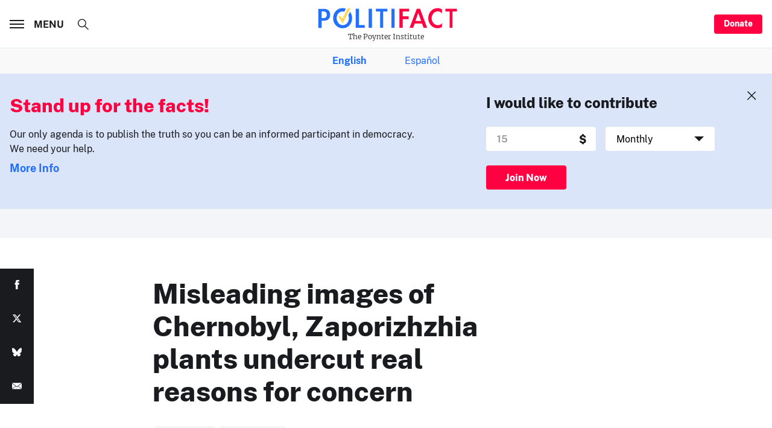

--- FILE ---
content_type: text/html; charset=utf-8
request_url: https://www.google.com/recaptcha/api2/aframe
body_size: 259
content:
<!DOCTYPE HTML><html><head><meta http-equiv="content-type" content="text/html; charset=UTF-8"></head><body><script nonce="fUWsfg4il-BdkxkjD0U-fg">/** Anti-fraud and anti-abuse applications only. See google.com/recaptcha */ try{var clients={'sodar':'https://pagead2.googlesyndication.com/pagead/sodar?'};window.addEventListener("message",function(a){try{if(a.source===window.parent){var b=JSON.parse(a.data);var c=clients[b['id']];if(c){var d=document.createElement('img');d.src=c+b['params']+'&rc='+(localStorage.getItem("rc::a")?sessionStorage.getItem("rc::b"):"");window.document.body.appendChild(d);sessionStorage.setItem("rc::e",parseInt(sessionStorage.getItem("rc::e")||0)+1);localStorage.setItem("rc::h",'1769322674806');}}}catch(b){}});window.parent.postMessage("_grecaptcha_ready", "*");}catch(b){}</script></body></html>